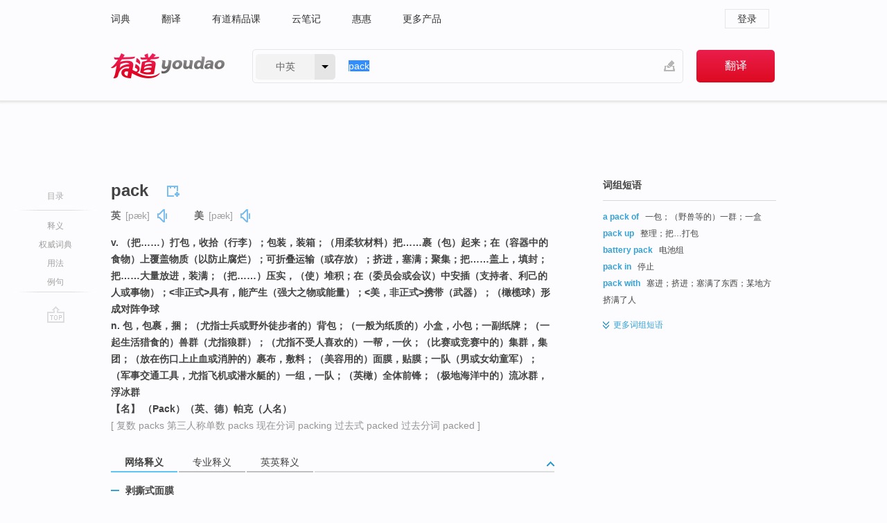

--- FILE ---
content_type: text/html; charset=utf-8
request_url: http://www.youdao.com/w/pack/
body_size: 21030
content:
<!DOCTYPE html>
                                                
      

								<html xmlns="http://www.w3.org/1999/xhtml" class="ua-ch ua-ch-131 ua-wk ua-mac os x">
<head>
    <meta name="baidu_union_verify" content="b3b78fbb4a7fb8c99ada6de72aac8a0e">
    <meta http-equiv="Content-Type" content="text/html; charset=UTF-8">

    
<meta name="keywords" content="pack"/>

<title>【pack】什么意思_英语pack的翻译_音标_读音_用法_例句_在线翻译_有道词典</title>
<link rel="shortcut icon" href="https://shared-https.ydstatic.com/images/favicon.ico" type="image/x-icon"/>


<link href="https://shared.ydstatic.com/dict/v2016/result/160621/result-min.css" rel="stylesheet" type="text/css"/>
<link href="https://shared.ydstatic.com/dict/v2016/result/pad.css" media="screen and (orientation: portrait), screen and (orientation: landscape)" rel="stylesheet" type="text/css">
<link rel="canonical" href="http://dict.youdao.com/w/pack/"/>
<link rel="search" type="application/opensearchdescription+xml" title="Yodao Dict" href="plugins/search-provider.xml"/>
<script type='text/javascript' src='https://shared.ydstatic.com/js/jquery/jquery-1.8.2.min.js'></script>
</head>
<body class="t0">
<!-- 搜索框开始 -->
    <div id="doc" style="position:relative;zoom:1;">
    <div class="c-topbar-wrapper">
        <div class="c-topbar c-subtopbar">
            <div id="nav" class="c-snav">
                <a class="topnav" href="http://dict.youdao.com/?keyfrom=dict2.top" target="_blank">词典</a><a class="topnav" href="http://fanyi.youdao.com/?keyfrom=dict2.top" target="_blank">翻译</a><a class="topnav" href="https://ke.youdao.com/?keyfrom=dict2.top" target="_blank">有道精品课</a><a class="topnav" href="http://note.youdao.com/?keyfrom=dict2.top" target="_blank">云笔记</a><a class="topnav" href="http://www.huihui.cn/?keyfrom=dict2.top" target="_blank">惠惠</a><a class="topnav" href="http://www.youdao.com/about/productlist.html?keyfrom=dict2.top" target="_blank">更多产品</a>
            </div>
                        <div class="c-sust">
                                                

                                    <a hidefocus="true" class="login" href="http://account.youdao.com/login?service=dict&back_url=http%3A%2F%2Fdict.youdao.com%2Fsearch%3Fq%3Dpack%26tab%3D%23keyfrom%3D%24%7Bkeyfrom%7D" rel="nofollow">登录</a>
                            </div>
        </div>
        <div class="c-header">
            <a class="c-logo" href="/">有道 - 网易旗下搜索</a>
            <form id="f"  method="get" action="/search" class="c-fm-w" node-type="search">
                <div id="langSelector" class="langSelector">
                                                                                                                                            <span id="langText" class="langText">中英</span><span class="aca">▼</span><span class="arrow"></span>
                    <input type="hidden" id="le" name="le" value="eng" />
                </div>
                <span class="s-inpt-w">
                    <input type="text" class="s-inpt" autocomplete="off" name="q" id="query" onmouseover="this.focus()" onfocus="this.select()" value="pack"/>
                    <input type="hidden" name="tab" value=""/>
                    <input type="hidden" name="keyfrom" value="dict2.top"/>
                    <span id="hnwBtn" class="hand-write"></span>
                    </span><input type="submit" class="s-btn" value="翻译"/>
            </form>
        </div>
    </div>

<!-- 搜索框结束 -->

<!-- 内容区域 -->
<div id="scontainer">
<div id="container">
    <div id="topImgAd">
    </div>
    <div id="results">
                    <div id="result_navigator" class="result_navigator">
            <ul class="sub-catalog">
        <h3>目录</h3>
        <li class="split"></li>
                                    <li class="sub1_all"><a class="nav-js log-js" href="#" hidefocus="true" data-4log="dict.nav.basic">释义</a></li>
                                        <li class="nav-collins"><a class="nav-js log-js" href="#authTrans" hidefocus="true" data-4log="dict.nav.authdict" title="">权威词典</a></li>
                                        <li class="spoken"><a class="nav-js log-js" href="#eTransform" hidefocus="true" data-4log="dict.nav.usage">用法</a></li>
                                                    <li class="written"><a class="nav-js log-js" href="#examples" hidefocus="true" data-4log="dict.nav.sentence">例句</a></li>
                                                    <li class="nav-collins" style="display:none;"><a href="http://dict.youdao.com/ugc/" hidefocus="true">网友贡献</a></li>
                                        <li class="split"></li>
                                        </ul>
        <div class="dict-votebar" style="display:none;">
            <div class="vote-head">
                当前查询结果是否对您有帮助
            </div>
            <div class="vote-btns">
                <button class="up" title="有帮助，点个赞">
                    <i class="icon vote-arrow"></i>
                    <!-- <span class="count">271</span> -->
                </button>
                <button class="down" aria-pressed="false" title="有待改善">
                    <i class="icon vote-arrow"></i>
                </button>
            </div>
        </div>
        <a href="#" class="go-top log-js" data-4log="dict.result.nav.top" title="返回顶部">go top</a>
    </div>
                <!-- 结果内容 -->
                            <div id="results-contents" class="results-content">
                                                          
                                                            
                                                         	 


   
 
  					
<div id="phrsListTab" class="trans-wrapper clearfix">
            <script type="text/javascript">
    window.wordnow = "pack";
</script>
<script type="text/javascript" src="https://cdn.staticfile.org/jquery/1.9.1/jquery.min.js"></script>
<style>
    #picUgcImg {
        max-height: 150px;
        width: 150px;
        height: auto;
        border: 0px;
        padding: 0px;
    }

    .img-list img {
        border: none;
    }

    .picUgcMenu {
        background-color: #f3f3f3;
        font-size: 12px;
        width: 150px;
        height: 38px;
        border: 0px solid black;
        margin-top: -6px;
        text-align: center;
        line-height: 38px;
    }

    .picUgcMenu.hide {
        display: none;
    }

    .picUgcMenu .isFavour a{
        font-size: 14px;
        color: #BFBFBF;
    }

    .picUgcMenu .favour{
        display: inline-block;
        width: 20px;
        padding-left: 20px;
        height: 38px;
        background: url('https://shared-https.ydstatic.com/dict/v5.15/images/picugc_up.png') no-repeat 0 9px;
        margin-right: 20px;
        color: #000;
        text-decoration: none;
        line-height: 38px;
        margin-left: 16px;
    }

    .picUgcMenu .target b{
        text-decoration: none;
        color: #fff;
    }

    .picUgcMenu .against {
        display: inline-block;
        width: 20px;
        padding-left: 20px;
        height: 38px;
        background: url('https://shared-https.ydstatic.com/dict/v5.15/images/picugc_down.png') no-repeat 0 9px;
        margin-right: 10px;
        color: #000;
        text-decoration: none;
        line-height: 38px;
    }

    .picUgcMenu .favour.clicked {
        color: red;
        background: url('https://shared-https.ydstatic.com/dict/v5.15/images/picugc_up_red.png') no-repeat 0 9px;
    }

    .picUgcMenu .want {
        text-align: center;
        font-size: 16px;
        cursor: pointer;
        display: block;
        background: #5FC4F3;
        color: #FFF;
        font-family: "microsoft yahei";
    }

</style>


<div class="img-list" style="height:auto;width:150px;display:none;">
    <div id="picUgcImga" target="_blank" >
        <img src="" id="picUgcImg"/>
    </div>
    <div class="picUgcMenu hide" style="display:none;">
    </div>
</div>
<script type="text/javascript" src="https://shared.ydstatic.com/dict/v5.15/scripts/picugc-min9.js"></script>
<script type="text/javascript">
    $(document).ready(function () {
        getPictures();
    });
</script>

        <h2 class="wordbook-js">
        <span class="keyword">pack</span>
                            <div class="baav">
                            <span class="pronounce">英
                                    <span class="phonetic">[pæk]</span>
                                                    <a href="#" title="真人发音" class="sp dictvoice voice-js log-js" data-rel="pack&type=1" data-4log="dict.basic.ec.uk.voice"></a>
                                </span>
                                      <span class="pronounce">美
                                    <span class="phonetic">[pæk]</span>
                                                    <a href="#" title="真人发音" class="sp dictvoice voice-js log-js" data-rel="pack&type=2" data-4log="dict.basic.ec.us.voice"></a>
                                </span>
                                  </div>
            </h2>
             <div class="trans-container">

   <ul>
     <li>v. （把……）打包，收拾（行李）；包装，装箱；（用柔软材料）把……裹（包）起来；在（容器中的食物）上覆盖物质（以防止腐烂）；可折叠运输（或存放）；挤进，塞满；聚集；把……盖上，填封；把……大量放进，装满；（把……）压实，（使）堆积；在（委员会或会议）中安插（支持者、利己的人或事物）；<非正式>具有，能产生（强大之物或能量）；<美，非正式>携带（武器）；（橄榄球）形成对阵争球</li>
     <li>n. 包，包裹，捆；（尤指士兵或野外徒步者的）背包；（一般为纸质的）小盒，小包；一副纸牌；（一起生活猎食的）兽群（尤指狼群）；（尤指不受人喜欢的）一帮，一伙；（比赛或竞赛中的）集群，集团；（放在伤口上止血或消肿的）裹布，敷料；（美容用的）面膜，贴膜；一队（男或女幼童军）；（军事交通工具，尤指飞机或潜水艇的）一组，一队；（英橄）全体前锋；（极地海洋中的）流冰群，浮冰群</li>
     <li>【名】 （Pack）（英、德）帕克（人名）</li>
    </ul>
              <p class="additional">[
                    复数
        packs
                     第三人称单数
        packs
                     现在分词
        packing
                     过去式
        packed
                     过去分词
        packed
                   ]</p>
      </div>
    </div>
                          



 
<div id="webTrans" class="trans-wrapper trans-tab">
    <h3>
        <span class="tabs"> 
                
                
                
                                                <a rel="#tWebTrans"><span>网络释义</span></a><a rel="#tPETrans"><span>专业释义</span></a><a rel="#tEETrans"><span>英英释义</span></a>
        </span>
        <a class="toggle toggleOpen" rel="#webTransToggle"></a>
 </h3>
<!--网络翻译-->

<div id="webTransToggle">
    <div id="tWebTrans" class="trans-container tab-content">
        

               <div class="wt-container">
    <div class="title">
        <a href="#" title="详细释义" rel="#rw1" class="sp do-detail">&nbsp;</a>
        <span>
                剥撕式面膜</span>
    </div>
    <p class="collapse-content">
    ... Oily油性皮肤 <b>Pack</b><b>剥撕式面膜</b> Peeling敷面剥落式面膜 ...</p>
            <p class="collapse-content via">基于1838个网页<span class="sl">-</span><a href="http://www.youdao.com/search?keyfrom=dict&q=pack+%E5%89%A5%E6%92%95%E5%BC%8F%E9%9D%A2%E8%86%9C&ue=utf8" target=_blank  rel="nofollow">相关网页</a></p>
    </div>
                <div class="wt-container wt-collapse">
    <div class="title">
        <a href="#" title="详细释义" rel="#rw1" class="sp do-detail">&nbsp;</a>
        <span>
        	 	 <span class=gray>[包装]</span>
                 包装</span>
    </div>
    <p class="collapse-content">
    ...08日来自商机通 狮力昂丁基胶带可供规格： 厚度(Thickness): 1mm、2mm 长度：10m/15m 基材： PE网 颜色(Color)：黑色 <b>包装</b>(<b>Pack</b>)：原装进口<b>包装</b> 品牌：SLIONTEC狮力昂 【免责声明】生意有风险，请细致咨询，并做详细考察。</p>
            <p class="collapse-content via">基于1240个网页<span class="sl">-</span><a href="http://www.youdao.com/search?keyfrom=dict&q=pack+%E5%8C%85%E8%A3%85&ue=utf8" target=_blank  rel="nofollow">相关网页</a></p>
    </div>
                <div class="wt-container wt-collapse">
    <div class="title">
        <a href="#" title="详细释义" rel="#rw1" class="sp do-detail">&nbsp;</a>
        <span>
                收拾</span>
    </div>
    <p class="collapse-content">
    当日18时许，八大胜有没有滚球给刘某打了一个电话说要带一位朋友回家，让刘某把家里<b>收拾</b>(<b>Pack</b>)一下。知识是一把钥匙，开启人的智慧之门接电话后刘某特意叫上李某一起回到租住处打扫了卫生。</p>
            <p class="collapse-content via">基于750个网页<span class="sl">-</span><a href="http://www.youdao.com/search?keyfrom=dict&q=pack+%E6%94%B6%E6%8B%BE&ue=utf8" target=_blank  rel="nofollow">相关网页</a></p>
    </div>
            <div id="webPhrase" class="pr-container more-collapse">
    <div class="title">短语</div>
       <p class="wordGroup">
  
      <span class="contentTitle"><a class="search-js" href="/w/eng/service_pack/#keyfrom=dict.phrase.wordgroup">service pack</a></span>
                          服务包
                      ;
                  补丁包
                      ;
                  服务补丁
                      ;
                  效劳包
              </p>
           <p class="wordGroup">
  
      <span class="contentTitle"><a class="search-js" href="/w/eng/expansion_pack/#keyfrom=dict.phrase.wordgroup">expansion pack</a></span>
                          资料片
                      ;
                  扩展包
                      ;
                  扩张资料片
                      ;
                  首个拓展包
              </p>
           <p class="wordGroup">
  
      <span class="contentTitle"><a class="search-js" href="/w/eng/battery_pack/#keyfrom=dict.phrase.wordgroup">BATTERY PACK</a></span>
                    	   	   <span class=gray>[电]</span>
                   电池组
                      ;
                  电池包
                      ;
            	   	   <span class=gray>[电]</span>
                   蓄电池组
                      ;
                  电池箱
              </p>
           <p class="wordGroup collapse">
  
      <span class="contentTitle"><a class="search-js" href="/w/eng/google_pack/#keyfrom=dict.phrase.wordgroup">Google Pack</a></span>
                          Google软体集
                      ;
                  谷歌软件精选
                      ;
                  软件精选
                      ;
                  软件包
              </p>
           <p class="wordGroup collapse">
  
      <span class="contentTitle"><a class="search-js" href="/w/eng/ice_pack/#keyfrom=dict.phrase.wordgroup">Ice pack</a></span>
                          冰袋
                      ;
                  积冰
                      ;
                  冰包
                      ;
                  大块浮冰群
              </p>
           <p class="wordGroup collapse">
  
      <span class="contentTitle"><a class="search-js" href="/w/eng/cigarette_pack/#keyfrom=dict.phrase.wordgroup">Cigarette pack</a></span>
                          烟标
                      ;
                  香烟包
              </p>
           <p class="wordGroup collapse">
  
      <span class="contentTitle"><a class="search-js" href="/w/eng/bulk_pack/#keyfrom=dict.phrase.wordgroup">bulk pack</a></span>
                          整批包装
                      ;
                  胶袋装
                      ;
                  散装
              </p>
           <p class="wordGroup collapse">
  
      <span class="contentTitle"><a class="search-js" href="/w/eng/case_pack_label/#keyfrom=dict.phrase.wordgroup">case pack label</a></span>
                          外箱贴纸
                      ;
                  里箱贴纸
              </p>
           <p class="wordGroup collapse">
  
      <span class="contentTitle"><a class="search-js" href="/w/eng/fold_and_pack/#keyfrom=dict.phrase.wordgroup">FOLD AND PACK</a></span>
                          折叠包装
                      ;
                  折装
                      ;
                  折迭包装
                      ;
                  折叠包卸
              </p>
   
   <div class="more"><a href="#" class="sp more_sp">&nbsp;</a><span class="show_more">更多</span><span
   class="show_less">收起</span>网络短语</div>
</div> <!-- close webPhrase Tag -->
    </div>
            <div id="tPETrans" class="trans-container tab-content">
                <div id="tPETrans-type-list" class="type-list">
                        <a class="p-type selected_link" href="#" rel="ptype_0" hidefocus="true">计算机科学技术</a>
                            <ins> | </ins>
                                <a class="p-type" href="" rel="ptype_1" hidefocus="true">电子、通信与自动控制技术</a>
                            <ins> | </ins>
                                <a class="p-type" href="" rel="ptype_2" hidefocus="true">医药科学</a>
                            <ins> | </ins>
                                <a class="p-type" href="" rel="ptype_3" hidefocus="true">艺术学</a>
                            <ins> | </ins>
                                <a class="p-type" href="" rel="ptype_4" hidefocus="true">生物学</a>
                            <ins> | </ins>
                                <a class="p-type" href="" rel="ptype_5" hidefocus="true">体育</a>
                            <ins> | </ins>
                                <a class="p-type" href="" rel="ptype_6" hidefocus="true">摄影</a>
                            <ins> | </ins>
                                <a class="p-type" href="" rel="ptype_7" hidefocus="true">商业</a>
                        </div>
        <ul id="tPETrans-all-trans" class="all-trans">
                    <li class="ptype_0 types" style="display:list-item">
                                    <div class="items">
                    <span class="title">包装</span>
                                            <span class="additional"> - 引用次数：24</span>
                                                                                                                                                                                                                                                                                                                                                                                                                                                                                                                                      <p class="source">Weighing senor,A/D converter AD7730, the mean filter algorithm which can remove extreme values and the predictive control algorithm are used to implement the high pre- cision measurement and the automatic <b>pack</b> control of the pulverized material.</p>
                                                                                                                                                                                                                       <p class="trans">采用称重传感器、模数转换器AD7730、去极值平均滤波算法和预测控制算法，实现了颗粒、粉末状等物料的高精度测量及自动<b>包装</b>控制。</p>
                                                                                                                                       <p></p>
                                                                            <span class="additional">参考来源 - 期刊学术社区</span>
                                                            </div>
                            <div class="items">
                    <span class="title">压缩</span>
                                            <span class="additional"> - 引用次数：3</span>
                                                                                                                                                                                                                                                                                                                                                                                                                                                                                          <p></p>
                                                                            <span class="additional">参考来源 - 基于RS</span>
                                                            </div>
                            <div class="items">
                    <span class="title">磁碟组</span>
                                                        </div>
                            <div class="items">
                    <span class="title">缩紧</span>
                                                        </div>
                            <div class="items">
                    <span class="title">缩整</span>
                                                        </div>
                            <div class="items">
                    <span class="title">聚集</span>
                                                        </div>
                            <div class="items">
                    <span class="title">包裹</span>
                                                        </div>
                            <div class="items">
                    <span class="title">组装</span>
                                                        </div>
                            <div class="items">
                    <span class="title">封装</span>
                                                        </div>
                    </li>
                            <li class="ptype_1 types">
                                    <div class="items">
                    <span class="title">组装</span>
                                            <span class="additional"> - 引用次数：1</span>
                                                                                                                                                                                                                                                                                                                                                                                                                                                                                          <p></p>
                                                                            <span class="additional">参考来源 - 纳米氧化锌冷阴极的制备与研究 </span>
                                                            </div>
                            <div class="items">
                    <span class="title">程序包</span>
                                                        </div>
                            <div class="items">
                    <span class="title">封装紧缩</span>
                                                        </div>
                            <div class="items">
                    <span class="title">组件</span>
                                                        </div>
                            <div class="items">
                    <span class="title">封包组</span>
                                                        </div>
                    </li>
                            <li class="ptype_2 types">
                                    <div class="items">
                    <span class="title">包裹</span>
                                            <span class="additional"> - 引用次数：1</span>
                                                                                                                                                                                                                                                                                                                                                                                                                                                                                          <p></p>
                                                                            <span class="additional">参考来源 - 神经生长因子脂质体的制备及药代动力学初步研究</span>
                                                            </div>
                    </li>
                            <li class="ptype_3 types">
                                    <div class="items">
                    <span class="title">(依次排列供舞台使用的)一堆景片；一堆背景道具</span>
                                                        </div>
                    </li>
                            <li class="ptype_4 types">
                                    <div class="items">
                    <span class="title">驯服的</span>
                                                        </div>
                    </li>
                            <li class="ptype_5 types">
                                    <div class="items">
                    <span class="title">形成对阵争球</span>
                                                        </div>
                            <div class="items">
                    <span class="title">一群(猎犬、野兽等)</span>
                                                        </div>
                            <div class="items">
                    <span class="title">并列争球</span>
                                                        </div>
                    </li>
                            <li class="ptype_6 types">
                                    <div class="items">
                    <span class="title">软片暗包  =film pack</span>
                                                        </div>
                    </li>
                            <li class="ptype_7 types">
                                    <div class="items">
                    <span class="title">剥撕式面膜</span>
                                                        </div>
                    </li>
                </ul>
    <p class="additional"><span class="middot">&middot;</span>2,447,543篇论文数据，部分数据来源于NoteExpress
            </div>
                            <div id="tEETrans" class="trans-container tab-content">
                <div class="trans-container">
<!--eng eng result start-->
    <h4>
        pack
            <span class= "phonetic">[ pæk ]</span>
        </h4>
    <ul>
		
		
				        <li>
		<span class="pos">n.</span>
                            <ul class="ol">
        		
			    		        											
            		                    <li>
            		    <span class="def">a large indefinite number</span>

						
						
									   	<p class="gray">同义词：
								                                  				    <a class="search-js" href='/w/battalion/?tab=eng#keyfrom=dict.eesy'>battalion</a>
				    				    				      				    				      				    				                                      				    <a class="search-js" href='/w/large_number/?tab=eng#keyfrom=dict.eesy'>large number</a>
				    				    				      				    				      				    				                                      				    <a class="search-js" href='/w/multitude/?tab=eng#keyfrom=dict.eesy'>multitude</a>
				    				    				      				    				      				    				                                      				    <a class="search-js" href='/w/plurality/?tab=eng#keyfrom=dict.eesy'>plurality</a>
				    				    				      				    				      				    				                                      				 			    	</p>
			                         </li>
            		
			    		        											
            		                    <li>
            		    <span class="def">a complete collection of similar things</span>

						
						
						                         </li>
            		
			    		        											
            		                    <li>
            		    <span class="def">a convenient package or parcel (as of cigarettes or film)</span>

						
						
						                         </li>
            		
			    		        											
            		                    <li>
            		    <span class="def">an association of criminals</span>

						
																				        				<p><em>&quot;a pack of thieves&quot;</em></p>
						
									   	<p class="gray">同义词：
								                                  				    <a class="search-js" href='/w/gang/?tab=eng#keyfrom=dict.eesy'>gang</a>
				    				    				      				    				      				    				                                      				    <a class="search-js" href='/w/ring/?tab=eng#keyfrom=dict.eesy'>ring</a>
				    				    				      				    				      				    				                                      				    <a class="search-js" href='/w/mob/?tab=eng#keyfrom=dict.eesy'>mob</a>
				    				    				      				    				      				    				                                      				 			    	</p>
			                         </li>
            		
			    		        											
            		                    <li>
            		    <span class="def">an exclusive circle of people with a common purpose</span>

						
						
									   	<p class="gray">同义词：
								                                  				    <a class="search-js" href='/w/clique/?tab=eng#keyfrom=dict.eesy'>clique</a>
				    				    				      				    				      				    				                                      				    <a class="search-js" href='/w/coterie/?tab=eng#keyfrom=dict.eesy'>coterie</a>
				    				    				      				    				      				    				                                      				    <a class="search-js" href='/w/ingroup/?tab=eng#keyfrom=dict.eesy'>ingroup</a>
				    				    				      				    				      				    				                                      				    <a class="search-js" href='/w/inner_circle/?tab=eng#keyfrom=dict.eesy'>inner circle</a>
				    				    				      				    				      				    				                                      				    <a class="search-js" href='/w/camp/?tab=eng#keyfrom=dict.eesy'>camp</a>
				    				    				      				    				      				    				                                      				 			    	</p>
			                         </li>
            		
			    		        											
            		                    <li>
            		    <span class="def">a group of hunting animals</span>

						
						
						                         </li>
            		
			    		        											
            		                    <li>
            		    <span class="def">a cream that cleanses and tones the skin</span>

						
						
									   	<p class="gray">同义词：
								                                  				    <a class="search-js" href='/w/face_pack/?tab=eng#keyfrom=dict.eesy'>face pack</a>
				    				    				      				    				      				    				                                      				 			    	</p>
			                         </li>
            		
			    		        											
            		                    <li>
            		    <span class="def">a sheet or blanket (either dry or wet) to wrap around the body for its therapeutic effect</span>

						
						
						                         </li>
            		
			    		        											
            		                    <li>
            		    <span class="def">a bundle (especially one carried on the back)</span>

						
						
						                         </li>
            		                      </ul>
            </li>
    
				        <li>
		<span class="pos">v.</span>
                            <ul class="ol">
        		
			    		        											
            		                    <li>
            		    <span class="def">arrange in a container</span>

						
																				        				<p><em>&quot;pack the books into the boxes&quot;</em></p>
						
						                         </li>
            		
			    		        											
            		                    <li>
            		    <span class="def">fill to capacity</span>

						
																				        													        				<p><em>&quot;This singer always packs the concert halls&quot;; &quot;They murder trial packed the court house&quot;</em></p>
						
						                         </li>
            		
			    		        											
            		                    <li>
            		    <span class="def">compress into a wad</span>

						
						
									   	<p class="gray">同义词：
								                                  				    <a class="search-js" href='/w/bundle/?tab=eng#keyfrom=dict.eesy'>bundle</a>
				    				    				      				    				      				    				                                      				    <a class="search-js" href='/w/wad/?tab=eng#keyfrom=dict.eesy'>wad</a>
				    				    				      				    				      				    				                                      				    <a class="search-js" href='/w/compact/?tab=eng#keyfrom=dict.eesy'>compact</a>
				    				    				      				    				      				    				                                      				 			    	</p>
			                         </li>
            		
			    		        											
            		                    <li>
            		    <span class="def">carry, as on one's back</span>

						
						
						                         </li>
            		
			    		        											
            		                    <li>
            		    <span class="def">set up a committee or legislative body with one's own supporters so as to influence the outcome</span>

						
																				        				<p><em>&quot;pack a jury&quot;</em></p>
						
						                         </li>
            		
			    		        											
            		                    <li>
            		    <span class="def">have with oneself; have on one's person</span>

						
																				        				<p><em>&quot;She packs a gun when she goes into the mountains&quot;</em></p>
						
									   	<p class="gray">同义词：
								                                  				    <a class="search-js" href='/w/carry/?tab=eng#keyfrom=dict.eesy'>carry</a>
				    				    				      				    				      				    				                                      				    <a class="search-js" href='/w/take/?tab=eng#keyfrom=dict.eesy'>take</a>
				    				    				      				    				      				    				                                      				 			    	</p>
			                         </li>
            		
			    		        											
            		                    <li>
            		    <span class="def">press tightly together or cram</span>

						
																				        				<p><em>&quot;The crowd packed the auditorium&quot;</em></p>
						
									   	<p class="gray">同义词：
								                                  				    <a class="search-js" href='/w/throng/?tab=eng#keyfrom=dict.eesy'>throng</a>
				    				    				      				    				      				    				                                      				    <a class="search-js" href='/w/mob/?tab=eng#keyfrom=dict.eesy'>mob</a>
				    				    				      				    				      				    				                                      				    <a class="search-js" href='/w/pile/?tab=eng#keyfrom=dict.eesy'>pile</a>
				    				    				      				    				      				    				                                      				    <a class="search-js" href='/w/jam/?tab=eng#keyfrom=dict.eesy'>jam</a>
				    				    				      				    				      				    				                                      				 			    	</p>
			                         </li>
            		
			    		        											
            		                    <li>
            		    <span class="def">hike with a backpack</span>

						
																				        				<p><em>&quot;Every summer they are backpacking in the Rockies&quot;</em></p>
						
									   	<p class="gray">同义词：
								                                  				    <a class="search-js" href='/w/backpack/?tab=eng#keyfrom=dict.eesy'>backpack</a>
				    				    				      				    				      				    				                                      				 			    	</p>
			                         </li>
            		
			    		        											
            		                    <li>
            		    <span class="def">press down tightly</span>

						
						
									   	<p class="gray">同义词：
								                                  				    <a class="search-js" href='/w/tamp_down/?tab=eng#keyfrom=dict.eesy'>tamp down</a>
				    				    				      				    				      				    				                                      				    <a class="search-js" href='/w/tamp/?tab=eng#keyfrom=dict.eesy'>tamp</a>
				    				    				      				    				      				    				                                      				 			    	</p>
			                         </li>
            		
			    		        											
            		                    <li>
            		    <span class="def">seal with packing</span>

						
																				        				<p><em>&quot;pack the faucet&quot;</em></p>
						
						                         </li>
            		
			    		        											
            		                    <li>
            		    <span class="def">have the property of being packable or of compacting easily</span>

						
																				        				<p><em>&quot;Such odd-shaped items do not pack well&quot;</em></p>
						
									   	<p class="gray">同义词：
								                                  				    <a class="search-js" href='/w/compact/?tab=eng#keyfrom=dict.eesy'>compact</a>
				    				    				      				    				      				    				                                      				 			    	</p>
			                         </li>
            		
			    		        											
            		                    <li>
            		    <span class="def">load with a pack</span>

						
						
									   	<p class="gray">同义词：
								                                  				    <a class="search-js" href='/w/load_down/?tab=eng#keyfrom=dict.eesy'>load down</a>
				    				    				      				    				      				    				                                      				 			    	</p>
			                         </li>
            		
			    		        											
            		                    <li>
            		    <span class="def">treat the body or any part of it by wrapping it, as with blankets or sheets, and applying compresses to it, or stuffing it to provide cover, containment, or therapy, or to absorb blood</span>

						
																				        													        				<p><em>&quot;The nurse packed gauze in the wound&quot;; &quot;You had better pack your swollen ankle with ice&quot;</em></p>
						
						                         </li>
            		                      </ul>
            </li>
     </ul>
<p class="via ar">
以上来源于:
<a class="tipshuiseunderline log-js" data-4log="wordnet" target="_blank" href="http://wordnet.princeton.edu/" rel="nofollow">WordNet</a>
</p>
<!-- 英英翻译结束 -->
</div>
            </div>
            </div>
</div>

                          <div id="wordArticle" class="trans-wrapper trans-tab">
    <h3>
        <span class="tabs">
            <a class="tab-current"><span>相关文章</span></a>
        </span>
        <a class="toggle toggleOpen" rel="#wordArticleToggle"></a>
    </h3>
    <div id="wordArticleToggle"></div>
</div>
<script src="https://shared.ydstatic.com/dict/v2016/result/160621/result-wordArticle.js"></script>                                        <div id="authTrans" class="trans-wrapper trans-tab"> 
            <h3>
                <span class="tabs">
                                                                                                    <a rel="#collinsResult"><span>&nbsp;柯林斯英汉双解大词典&nbsp;</span></a>
                </span>
                <a class="toggle toggleOpen" rel="#authTransToggle"></a>
            </h3>
            <div id="authTransToggle">
                                                    <div id="collinsResult" class="tab-content">
        <div class="trans-container">
        <div class="trans-content">
                                    <div class="collinsToggle trans-container">
				                                                            <div class="wt-container">
                                                                                                <h4>
                                <span class="title">pack</span>
                                                                    <em class="additional spell phonetic">/pæk/</em>
                                                                                                                                            <span class="star star4" title="使用频率"></span>
                                                                        								                                
                                                                                                                                                                                <span class="via rank">CET4 TEM4</span>
                                                                                                    
                                                                                                    <span class="additional pattern">(
                                                                                                                                                                            packing,
                                                                                                                                                                                                                            packed,
                                                                                                                                                                            												packs
                                                                                                                                                                        )</span>
																
							</h4>
																												
																							                                																																																																																																																								
																 
															
																																																																																			
					
					    													<ul class="ol">
																	
																															<li>
    											    											    													<div class="collinsMajorTrans">
                                                            <span class="collinsOrder">1.&nbsp;</span>
                                                            <p>
    														    															    														    														    														    														    															    															    															    															    															    																    																	<span class="additional" title="及物动词/不及物动词">V-T/V-I</span>
    																    															    														    														When you <b>pack</b> a bag, you put clothes and other things into it, because you are leaving a place or going on holiday. 打点 (行装)
    														    														    															    															                                                                        															    															    															    															    															    															    															    															    															    															                                                                                                                                                                                                                                                                                        										
                        										                                                                    													                                                                </p></div>
                                                                                                                                                                                                                                                                            <div class="exampleLists">
                                                                            <span class="collinsOrder">例：</span>
                                                                            <div class="examples">
                                                                            <p> When I was 17, I packed my bags and left home. </p>
                                                                            <p>在我17岁的时候，打起行囊离开了家。</p>
                                                                            </div>
                                                                        </div>
                                                                                                                                            <div class="exampleLists">
                                                                            <span class="collinsOrder">例：</span>
                                                                            <div class="examples">
                                                                            <p> I began to pack a few things for the trip. </p>
                                                                            <p>我开始为旅行收拾些东西。</p>
                                                                            </div>
                                                                        </div>
                                                                                                                                                                                                                                                                                                                                                                                                                                                                                                                                                                                                                                                                        											</li>
										                                									
																															<li>
    											    											    													<div class="collinsMajorTrans">
                                                            <span class="collinsOrder">2.&nbsp;</span>
                                                            <p>
    														    															    														    														    														    															packing
    														    														    															    															    															    															    															    																    																	<span class="additional" title="不可数名词">N-UNCOUNT</span>
    																    															    														    														打包; 包装
    														    														    															    															                                                                        															    															    															    															    															    															    															    															    															    															                                                                                                                                                                                                                                                                                        										
                        										                                                                    													                                                                </p></div>
                                                                                                                                                                                                                                                                            <div class="exampleLists">
                                                                            <span class="collinsOrder">例：</span>
                                                                            <div class="examples">
                                                                            <p> She left Frances to finish her packing. </p>
                                                                            <p>她让弗朗西斯把她的行李收拾完。</p>
                                                                            </div>
                                                                        </div>
                                                                                                                                                                                                                                                                                                                                                                                                                                                                                                                                                                                                                                                                        											</li>
										                                									
																															<li>
    											    											    													<div class="collinsMajorTrans">
                                                            <span class="collinsOrder">3.&nbsp;</span>
                                                            <p>
    														    															    														    														    														    														    															    															    															    															    															    																    																	<span class="additional" title="及物动词">V-T</span>
    																    															    														    														When people <b>pack</b> things, for example, in a factory, they put them into containers or boxes so that they can be shipped and sold. 包装; 把…装箱
    														    														    															    															                                                                        															    															    															    															    															    															    															    															    															    															                                                                                                                                                                                                                                                                                        										
                        										                                                                    													                                                                </p></div>
                                                                                                                                                                                                                                                                            <div class="exampleLists">
                                                                            <span class="collinsOrder">例：</span>
                                                                            <div class="examples">
                                                                            <p> They offered me a job packing boxes in a warehouse. </p>
                                                                            <p>他们为我提供了一份在仓库装箱的工作。</p>
                                                                            </div>
                                                                        </div>
                                                                                                                                            <div class="exampleLists">
                                                                            <span class="collinsOrder">例：</span>
                                                                            <div class="examples">
                                                                            <p> Machines now exist to pack olives in jars. </p>
                                                                            <p>现在有可以把橄榄装进罐里的机器。</p>
                                                                            </div>
                                                                        </div>
                                                                                                                                                                                                                                                                                                                                                                                                                                                                                                                                                                                                                                                                        											</li>
										                                									
																															<li>
    											    											    													<div class="collinsMajorTrans">
                                                            <span class="collinsOrder">4.&nbsp;</span>
                                                            <p>
    														    															    														    														    														    															packing
    														    														    															    															    															    															    															    																    																	<span class="additional" title="不可数名词">N-UNCOUNT</span>
    																    															    														    														包装; 装箱
    														    														    															    															                                                                        															    															    															    															    															    															    															    															    															    															                                                                                                                                                                                                                                                                                        										
                        										                                                                    													                                                                </p></div>
                                                                                                                                                                                                                                                                            <div class="exampleLists">
                                                                            <span class="collinsOrder">例：</span>
                                                                            <div class="examples">
                                                                            <p> The shipping and packing costs are passed along in the item price. </p>
                                                                            <p>运输和装箱费用已经含在单价中了。</p>
                                                                            </div>
                                                                        </div>
                                                                                                                                                                                                                                                                                                                                                                                                                                                                                                                                                                                                                                                                        											</li>
										                                									
																															<li>
    											    											    													<div class="collinsMajorTrans">
                                                            <span class="collinsOrder">5.&nbsp;</span>
                                                            <p>
    														    															    														    														    														    														    															    															    															    															    															    																    																	<span class="additional" title="及物动词/不及物动词">V-T/V-I</span>
    																    															    														    														If people or things <b>pack into</b> a place or if they <b>pack</b> a place, there are so many of them that the place is full. 挤满
    														    														    															    															                                                                        															    															    															    															    															    															    															    															    															    															                                                                                                                                                                                                                                                                                        										
                        										                                                                    													                                                                </p></div>
                                                                                                                                                                                                                                                                            <div class="exampleLists">
                                                                            <span class="collinsOrder">例：</span>
                                                                            <div class="examples">
                                                                            <p> Hundreds of people packed into the mosque. </p>
                                                                            <p>成百上千的人挤进了清真寺。</p>
                                                                            </div>
                                                                        </div>
                                                                                                                                                                                                                                                                                                                                                                                                                                                                                                                                                                                                                                                                        											</li>
										                                									
																															<li>
    											    											    													<div class="collinsMajorTrans">
                                                            <span class="collinsOrder">6.&nbsp;</span>
                                                            <p>
    														    															    														    														    														    														    															    															    															    															    															    																    																	<span class="additional" title="动词">V</span>
    																    															    														    														to fill (a legislative body, committee, etc) with one's own supporters 把自己的支持者安插进(立法机构等)
    														    														    															    															                                                                        															    															    															    															    															    															    															    															    															    															                                                                                                                                                                                                                                                                                        										
                        										                                                                    													                                                                </p></div>
                                                                                                                                                                                                                                                                            <div class="exampleLists">
                                                                            <span class="collinsOrder">例：</span>
                                                                            <div class="examples">
                                                                            <p> to pack a jury </p>
                                                                            <p></p>
                                                                            </div>
                                                                        </div>
                                                                                                                                                                                                                                                                                                                                                                                                                                                                                                                                                                                                                                                                        											</li>
										                                									
																															<li>
    											    											    													<div class="collinsMajorTrans">
                                                            <span class="collinsOrder">7.&nbsp;</span>
                                                            <p>
    														    															    														    														    														    														    															    															    															    															    															    																    																	<span class="additional" title="可数名词">N-COUNT</span>
    																    															    														    														A <b>pack</b> <b>of</b> things is a collection of them that is sold or given together in a box or bag. 盒; 包
    														    														    															    															                                                                        															    															    															    															    															    															    															    															    															    															                                                                                                                                                                                                                                                                                        										
                        										                                                                    													                                                                </p></div>
                                                                                                                                                                                                                                                                            <div class="exampleLists">
                                                                            <span class="collinsOrder">例：</span>
                                                                            <div class="examples">
                                                                            <p> The club will send a free information pack. </p>
                                                                            <p>俱乐部将赠送一个免费的信息包。</p>
                                                                            </div>
                                                                        </div>
                                                                                                                                                                                                                                                                                                                                                                                                                                                                                                                                                                                                                                                                        											</li>
										                                									
																															<li>
    											    											    													<div class="collinsMajorTrans">
                                                            <span class="collinsOrder">8.&nbsp;</span>
                                                            <p>
    														    															    														    														    														    														    															    															    															    															    															    																    																	<span class="additional" title="可数名词">N-COUNT</span>
    																    															    														    														You can refer to a group of people who go around together as a <b>pack</b>, especially when it is a large group that you feel threatened by. 一群 (尤指令人感到受到威胁的)
    														    														    															    															                                                                        															    															    															    															    															    															    															    															    															    															                                                                                                                                                                                                                                                                                        										
                        										                                                                    													                                                                </p></div>
                                                                                                                                                                                                                                                                            <div class="exampleLists">
                                                                            <span class="collinsOrder">例：</span>
                                                                            <div class="examples">
                                                                            <p> He thus avoided a pack of journalists eager to question him. </p>
                                                                            <p>他就这样避开了一群急于向他提问的记者。</p>
                                                                            </div>
                                                                        </div>
                                                                                                                                                                                                                                                                                                                                                                                                                                                                                                                                                                                                                                                                        											</li>
										                                									
																															<li>
    											    											    													<div class="collinsMajorTrans">
                                                            <span class="collinsOrder">9.&nbsp;</span>
                                                            <p>
    														    															    														    														    														    														    															    															    															    															    															    																    																	<span class="additional" title="可数名词">N-COUNT</span>
    																    															    														    														a bundle or load, esp one carried on the back (背的)一捆
    														    														    															    															                                                                        															    															    															    															    															    															    															    															    															    															                                                                                                                                                                                                                                                                                        										
                        										                                                                    													                                                                </p></div>
                                                                                                                                                                                                                                                                                                                                                                                                                                                                                                                                                                                                                                                                    											</li>
										                                									
																															<li>
    											    											    													<div class="collinsMajorTrans">
                                                            <span class="collinsOrder">10.&nbsp;</span>
                                                            <p>
    														    															    														    														    														    														    															    															    															    															    															    																    																	<span class="additional" title="可数名词">N-COUNT</span>
    																    															    														    														(<b>as modifier</b>) 驮
    														    														    															    															                                                                        															    															    															    															    															    															    															    															    															    															                                                                                                                                                                                                                                                                                        										
                        										                                                                    													                                                                </p></div>
                                                                                                                                                                                                                                                                            <div class="exampleLists">
                                                                            <span class="collinsOrder">例：</span>
                                                                            <div class="examples">
                                                                            <p> a pack animal </p>
                                                                            <p></p>
                                                                            </div>
                                                                        </div>
                                                                                                                                                                                                                                                                                                                                                                                                                                                                                                                                                                                                                                                                        											</li>
										                                									
																															<li>
    											    											    													<div class="collinsMajorTrans">
                                                            <span class="collinsOrder">11.&nbsp;</span>
                                                            <p>
    														    															    														    														    														    														    															    															    															    															    															    																    																	<span class="additional" title="可数名词">N-COUNT</span>
    																    															    														    														A <b>pack</b> <b>of</b> wolves or dogs is a group of them that hunt together. 一群 (狼或狗)
    														    														    															    															                                                                        															    															    															    															    															    															    															    															    															    															                                                                                                                                                                                                                                                                                        										
                        										                                                                    													                                                                </p></div>
                                                                                                                                                                                                                                                                            <div class="exampleLists">
                                                                            <span class="collinsOrder">例：</span>
                                                                            <div class="examples">
                                                                            <p> ...a pack of stray dogs. </p>
                                                                            <p>…一群流浪狗。</p>
                                                                            </div>
                                                                        </div>
                                                                                                                                                                                                                                                                                                                                                                                                                                                                                                                                                                                                                                                                        											</li>
										                                									
																															<li>
    											    											    													<div class="collinsMajorTrans">
                                                            <span class="collinsOrder">12.&nbsp;</span>
                                                            <p>
    														    															    														    														    														    														    															    															    															    															    															    																    																	<span class="additional" title="可数名词">N-COUNT</span>
    																    															    														    														A <b>pack</b> <b>of</b> playing cards is a complete set of playing cards. 一副 (纸牌)
    														    														    															    															    															 	<span class="additional">[英国英语]</span>
    															                                                                        															    															    															    															    															    															    															    															    															    															                                                                                                                                                                                                                                                                                        										
                        										                                                                    													                                                                </p></div>
                                                                                                                                                                                                                                                                            <div class="exampleLists">
                                                                            <span class="collinsOrder">例：</span>
                                                                            <div class="examples">
                                                                            <p> Matt picked up the cards and shuffled the pack. </p>
                                                                            <p>马特收齐纸牌，洗了这付牌。</p>
                                                                            </div>
                                                                        </div>
                                                                                                                                                                                                                                                                                                                                                                                                                                                                                                                                                                                                                                                                        											</li>
										                                									
																															<li>
    											    											    													<div class="collinsMajorTrans">
                                                            <span class="collinsOrder">13.&nbsp;</span>
                                                            <p>
    														    															    														    														    														    														    														
    														    														    															    															                                                                        															    															    															    															    															    															    															    															    															    															    																&rarr;
                                                                                                                                                                                                                see also
                                                                        																    																	    																		    																		    																		    																			    																				<a style="text-decoration: none;" class="search-js" href="/w/packed/?keyfrom=dict.collins" target="_blank">packed</a>,
    																			    																			    																			    																		    																	    																    																	    																		    																		    																		    																			    																				<a style="text-decoration: none;" class="search-js" href="/w/packing/?keyfrom=dict.collins" target="_blank">packing</a>
    																			    																			    																			    																		    																	    																    															                                                                                                                                                                                                                                                                                        										
                        										                                                                    													                                                                </p></div>
                                                                                                                                                                                                                                                                                                                                                                                                                                                                                                                                                                                                                                                                    											</li>
										                                									
																															<li>
    											    											    													<div class="collinsMajorTrans">
                                                            <span class="collinsOrder">14.&nbsp;</span>
                                                            <p>
    														    															    														    														    														    														    															    															    															    															    															    																    																	<span class="additional" title="习语">PHRASE</span>
    																    															    														    														If you say that an account is <b>a pack of lies</b>, you mean that it is completely untrue. 一派胡言
    														    														    															    															                                                                        															    															    															    															    															    															    															    															    															    															                                                                                                                                                                                                                                                                                        										
                        										                                                                    													                                                                </p></div>
                                                                                                                                                                                                                                                                            <div class="exampleLists">
                                                                            <span class="collinsOrder">例：</span>
                                                                            <div class="examples">
                                                                            <p> You told me a pack of lies. </p>
                                                                            <p>你跟我说的是一派胡言。</p>
                                                                            </div>
                                                                        </div>
                                                                                                                                                                                                                                                                                                                                                                                                                                                                                                                                                                                                                                                                        											</li>
										                                									
																															<li>
    											    											    													<div class="collinsMajorTrans">
                                                            <span class="collinsOrder">15.&nbsp;</span>
                                                            <p>
    														    															    														    														    														    														    															    															    															    															    															    																    																	<span class="additional" title="习语">PHRASE</span>
    																    															    														    														If you <b>send</b> someone <b>packing</b>, you make them go away. 打发 (某人) 离开
    														    														    															    															                                                                        															    															    															    															    															    															    																<span class="additional">[非正式]</span>
    															    															    															    															    															                                                                                                                                                                                                                                                                                        										
                        										                                                                    													                                                                </p></div>
                                                                                                                                                                                                                                                                            <div class="exampleLists">
                                                                            <span class="collinsOrder">例：</span>
                                                                            <div class="examples">
                                                                            <p> I decided I wanted to live alone and I sent him packing. </p>
                                                                            <p>我决定要独自生活，所以我把他打发走了。</p>
                                                                            </div>
                                                                        </div>
                                                                                                                                                                                                                                                                                                                                                                                                                                                                                                                                                                                                                                                                        											</li>
										                                							</ul>
																													</div>
							</div>
		</div>
	</div>
</div>
                            </div>
        </div>
                                        <div id="eTransform" class="trans-wrapper trans-tab"> 
            <h3>
                <span class="tabs">
                                                                                                                                                                <a rel="#wordGroup"><span>词组短语</span></a><a rel="#synonyms"><span>同近义词</span></a><a rel="#relWordTab"><span>同根词</span></a><a rel="#discriminate"><span>词语辨析</span></a>
                </span>
                <a class="toggle toggleOpen" rel="#transformToggle"></a>
            </h3>
            <div id="transformToggle">
                                    <div id="wordGroup" class="trans-container tab-content hide more-collapse">
                                                                    <p class="wordGroup">
                                <span class="contentTitle"><a class="search-js" href="/w/eng/a_pack_of/#keyfrom=dict.basic.wordgroup">a pack of</a></span>
                                                                                一包；（野兽等的）一群；一盒
                                                </p>
                                                                        <p class="wordGroup">
                                <span class="contentTitle"><a class="search-js" href="/w/eng/pack_up/#keyfrom=dict.basic.wordgroup">pack up</a></span>
                                                                                整理；把…打包
                                                </p>
                                                                        <p class="wordGroup">
                                <span class="contentTitle"><a class="search-js" href="/w/eng/battery_pack/#keyfrom=dict.basic.wordgroup">battery pack</a></span>
                                                                                电池组
                                                </p>
                                                                        <p class="wordGroup">
                                <span class="contentTitle"><a class="search-js" href="/w/eng/pack_in/#keyfrom=dict.basic.wordgroup">pack in</a></span>
                                                                                停止
                                                </p>
                                                                        <p class="wordGroup">
                                <span class="contentTitle"><a class="search-js" href="/w/eng/pack_with/#keyfrom=dict.basic.wordgroup">pack with</a></span>
                                                                                塞进；挤进；塞满了东西；某地方挤满了人
                                                </p>
                                                                        <p class="wordGroup collapse">
                                <span class="contentTitle"><a class="search-js" href="/w/eng/power_pack/#keyfrom=dict.basic.wordgroup">power pack</a></span>
                                                                                电源组；动力单元
                                                </p>
                                                                        <p class="wordGroup collapse">
                                <span class="contentTitle"><a class="search-js" href="/w/eng/gravel_pack/#keyfrom=dict.basic.wordgroup">gravel pack</a></span>
                                                                                砾石过滤层
                                                </p>
                                                                        <p class="wordGroup collapse">
                                <span class="contentTitle"><a class="search-js" href="/w/eng/pack_it_in/#keyfrom=dict.basic.wordgroup">pack it in</a></span>
                                                                                [俚]停止；放弃
                                                </p>
                                                                        <p class="wordGroup collapse">
                                <span class="contentTitle"><a class="search-js" href="/w/eng/ice_pack/#keyfrom=dict.basic.wordgroup">ice pack</a></span>
                                                                                冰袋；大片浮冰；[医]冰裹法
                                                </p>
                                                                        <p class="wordGroup collapse">
                                <span class="contentTitle"><a class="search-js" href="/w/eng/a_pack_of_cigarettes/#keyfrom=dict.basic.wordgroup">a pack of cigarettes</a></span>
                                                                                一盒烟
                                                </p>
                                                                        <p class="wordGroup collapse">
                                <span class="contentTitle"><a class="search-js" href="/w/eng/pack_into/#keyfrom=dict.basic.wordgroup">pack into</a></span>
                                                                                挤进…里；塞进
                                                </p>
                                                                        <p class="wordGroup collapse">
                                <span class="contentTitle"><a class="search-js" href="/w/eng/pack_ice/#keyfrom=dict.basic.wordgroup">pack ice</a></span>
                                                                                n. （海上相互重叠的）浮冰块，积冰
                                                </p>
                                                                        <p class="wordGroup collapse">
                                <span class="contentTitle"><a class="search-js" href="/w/eng/service_pack/#keyfrom=dict.basic.wordgroup">service pack</a></span>
                                                                                [计]服务包；[计]补丁包
                                                </p>
                                                                        <p class="wordGroup collapse">
                                <span class="contentTitle"><a class="search-js" href="/w/eng/blister_pack/#keyfrom=dict.basic.wordgroup">blister pack</a></span>
                                                                                罩板包装（硬底上有凸起透明罩的物品包装）
                                                </p>
                                                                        <p class="wordGroup collapse">
                                <span class="contentTitle"><a class="search-js" href="/w/eng/pack_rat/#keyfrom=dict.basic.wordgroup">pack rat</a></span>
                                                                                不可靠的人，有敛癖的人
                                                </p>
                                                                        <p class="wordGroup collapse">
                                <span class="contentTitle"><a class="search-js" href="/w/eng/face_pack/#keyfrom=dict.basic.wordgroup">face pack</a></span>
                                                                                美容洁肤膏，面霜
                                                </p>
                                                                        <p class="wordGroup collapse">
                                <span class="contentTitle"><a class="search-js" href="/w/eng/jet_pack/#keyfrom=dict.basic.wordgroup">jet pack</a></span>
                                                                                喷气发动机组件
                                                </p>
                                                                        <p class="wordGroup collapse">
                                <span class="contentTitle"><a class="search-js" href="/w/eng/hot_pack/#keyfrom=dict.basic.wordgroup">hot pack</a></span>
                                                                                热敷，热装法
                                                </p>
                                                                        <p class="wordGroup collapse">
                                <span class="contentTitle"><a class="search-js" href="/w/eng/back_pack/#keyfrom=dict.basic.wordgroup">back pack</a></span>
                                                                                背包式灭火器
                                                </p>
                                                                        <p class="wordGroup collapse">
                                <span class="contentTitle"><a class="search-js" href="/w/eng/pack_it_up/#keyfrom=dict.basic.wordgroup">pack it up</a></span>
                                                                                停止；住嘴
                                                </p>
            <div class="more"><a href="#" class="sp more_sp">&nbsp;</a>
<span class="show_more">更多</span><span
class="show_less">收起</span>词组短语
</div>
</div>
                                                    <div id="synonyms" class="trans-container tab-content hide">
<ul>
  <li>n. [包装]包装；一群；背包；[临床]包裹；一副</li>
 <p class="wordGroup">
     <span class="contentTitle">
     <a class="search-js" href="/w/eng/pair/#keyfrom=dict.basic.syno">pair</a>
      ,
     </span>
   <span class="contentTitle">
     <a class="search-js" href="/w/eng/casing/#keyfrom=dict.basic.syno">casing</a>
     </span>
  </p>
  <li>vt. [包装]包装；压紧；捆扎；挑选；塞满</li>
 <p class="wordGroup">
     <span class="contentTitle">
     <a class="search-js" href="/w/eng/impact/#keyfrom=dict.basic.syno">impact</a>
      ,
     </span>
   <span class="contentTitle">
     <a class="search-js" href="/w/eng/select/#keyfrom=dict.basic.syno">select</a>
      ,
     </span>
   <span class="contentTitle">
     <a class="search-js" href="/w/eng/stuff/#keyfrom=dict.basic.syno">stuff</a>
     </span>
  </p>
  <li>vi. 挤；包装货物；[包装]被包装；群集</li>
 <p class="wordGroup">
     <span class="contentTitle">
     <a class="search-js" href="/w/eng/pile/#keyfrom=dict.basic.syno">pile</a>
      ,
     </span>
   <span class="contentTitle">
     <a class="search-js" href="/w/eng/crowd/#keyfrom=dict.basic.syno">crowd</a>
      ,
     </span>
   <span class="contentTitle">
     <a class="search-js" href="/w/eng/host/#keyfrom=dict.basic.syno">host</a>
     </span>
  </p>
</ul>
</div>
                                                    <div id="relWordTab" class="trans-container tab-content hide">
    <p class="wordGroup">
        词根：
        <span class="contentTitle">
                        <a class="search-js" href="/w/eng/pack/#keyfrom=dict.basic.relword">pack</a>
        </span>
   </p>
        adj.
                <p class="wordGroup">
        <span class="contentTitle">
                        <a class="search-js" href="/w/eng/package/#keyfrom=dict.basic.relword">package</a>
        </span>
         一揽子的
        </p>
                    <p class="wordGroup">
        <span class="contentTitle">
                        <a class="search-js" href="/w/eng/packed/#keyfrom=dict.basic.relword">packed</a>
        </span>
         （常用来构成复合词）充满…的，塞满了…的
        </p>
                    <p class="wordGroup">
        <span class="contentTitle">
                        <a class="search-js" href="/w/eng/packaged/#keyfrom=dict.basic.relword">packaged</a>
        </span>
         包装过的
        </p>
                    <p class="wordGroup">
        <span class="contentTitle">
                        <a class="search-js" href="/w/eng/packable/#keyfrom=dict.basic.relword">packable</a>
        </span>
         可捆扎的；可打包的；可压紧的
        </p>
                  n.
                <p class="wordGroup">
        <span class="contentTitle">
                        <a class="search-js" href="/w/eng/package/#keyfrom=dict.basic.relword">package</a>
        </span>
         包，包裹；套装软件，[计] 程序包
        </p>
                    <p class="wordGroup">
        <span class="contentTitle">
                        <a class="search-js" href="/w/eng/packing/#keyfrom=dict.basic.relword">packing</a>
        </span>
         包装；填充物
        </p>
                    <p class="wordGroup">
        <span class="contentTitle">
                        <a class="search-js" href="/w/eng/packaging/#keyfrom=dict.basic.relword">packaging</a>
        </span>
         包装；包装业，包装风格
        </p>
                    <p class="wordGroup">
        <span class="contentTitle">
                        <a class="search-js" href="/w/eng/packer/#keyfrom=dict.basic.relword">packer</a>
        </span>
         包装机；包装工人；罐头食品工人，赶牲口运货的人
        </p>
                  v.
                <p class="wordGroup">
        <span class="contentTitle">
                        <a class="search-js" href="/w/eng/packing/#keyfrom=dict.basic.relword">packing</a>
        </span>
         包装；装满；压紧（pack的ing形式）
        </p>
                    <p class="wordGroup">
        <span class="contentTitle">
                        <a class="search-js" href="/w/eng/packaging/#keyfrom=dict.basic.relword">packaging</a>
        </span>
         包装（package的ing形式）
        </p>
                    <p class="wordGroup">
        <span class="contentTitle">
                        <a class="search-js" href="/w/eng/packed/#keyfrom=dict.basic.relword">packed</a>
        </span>
         包装（pack的过去分词）
        </p>
                    <p class="wordGroup">
        <span class="contentTitle">
                        <a class="search-js" href="/w/eng/packaged/#keyfrom=dict.basic.relword">packaged</a>
        </span>
         包装；把…装袋（package的过去式和过去分词）
        </p>
                  vt.
                <p class="wordGroup">
        <span class="contentTitle">
                        <a class="search-js" href="/w/eng/package/#keyfrom=dict.basic.relword">package</a>
        </span>
         打包；将…包装
        </p>
              </div>
                                                    <div id="discriminate" class="trans-container tab-content hide">
                <div class="wt-container">
    
        <div class="title" style="position:static;">
      <a href="#" title="详细内容" rel="#rw1" class="sp do-detail">&nbsp;</a>
                                                                                                                                              <span>parcel, package, bundle, bunch, packet, pack</span>
    </div>

                                                                                                  
          <div class="collapse-content">
                                                                      <p>这组词都有“捆，包”的意思，其区别是：</p>
                                                                                  <div class="wordGroup">
                                  <p>
                  <span class="contentTitle">
                                    <a class="search-js" href="/w/eng/parcel/#keyfrom=dict.basic.discriminate">parcel</a>
                  </span>
                                                                              着重指邮包，也指将东西扎成小包或不太大的包。</p>
                                                                                            </div>
                                                                                                <div class="wordGroup">
                                  <p>
                  <span class="contentTitle">
                                    <a class="search-js" href="/w/eng/package/#keyfrom=dict.basic.discriminate">package</a>
                  </span>
                                                                              指包装整齐严密的包裹或一包、一捆、一盒东西。</p>
                                                                                            </div>
                                                                                                <div class="wordGroup">
                                  <p>
                  <span class="contentTitle">
                                    <a class="search-js" href="/w/eng/bundle/#keyfrom=dict.basic.discriminate">bundle</a>
                  </span>
                                                                              指多件东西被捆扎在一起。</p>
                                                                                            </div>
                                                                                                <div class="wordGroup">
                                  <p>
                  <span class="contentTitle">
                                    <a class="search-js" href="/w/eng/bunch/#keyfrom=dict.basic.discriminate">bunch</a>
                  </span>
                                                                              指有规则地把同类东西固定在一起。</p>
                                                                                            </div>
                                                                                                <div class="wordGroup">
                                  <p>
                  <span class="contentTitle">
                                    <a class="search-js" href="/w/eng/packet/#keyfrom=dict.basic.discriminate">packet</a>
                  </span>
                                                                              一般指小件行李、邮包、还可指更小一些的包。</p>
                                                                                            </div>
                                                                                                <div class="wordGroup">
                                  <p>
                  <span class="contentTitle">
                                    <a class="search-js" href="/w/eng/pack/#keyfrom=dict.basic.discriminate">pack</a>
                  </span>
                                                                              指专为背负而包扎的包裹，也指驮物等。</p>
                                                                                            </div>
                                                                                                                                              <p class="via">
          以上来源于<a target="_blank" href=http://wenku.baidu.com/view/40c2bfec81c758f5f61f671b.html rel="nofollow">网络</a>
          </p>
              </div>
        </div>
  </div>
                            </div>
        </div>
    
                                                                        <!--例句选项卡 begin-->
<div id="examples" class="trans-wrapper">
    <h3>
        <span class="tabs">
                                                                                                <a rel="#bilingual"><span>双语例句</span></a><a rel="#originalSound"><span>原声例句</span></a><a rel="#authority"><span>权威例句</span></a>
        </span>
        <a class="toggle toggleOpen" rel="#examplesToggle"></a>
    </h3>
    <div id="examplesToggle">
                <div id="bilingual" class="trans-container  tab-content">
            <ul class="ol">
                                     
                            
                                                                                                                <li>
                    <p><span id="src_0_0" onmouseover="hlgt('#src_0_0,#tran_0_0')" onmouseout="unhlgt('#src_0_0,#tran_0_0')">All joiners</span><span> will </span><span>receive</span><span> </span><span>a</span><span> </span><span id="src_0_3" onmouseover="hlgt('#src_0_3,#tran_0_3')" onmouseout="unhlgt('#src_0_3,#tran_0_3')">welcome</span><span> </span><span id="src_0_4" onmouseover="hlgt('#src_0_4,#tran_0_4')" onmouseout="unhlgt('#src_0_4,#tran_0_4')"><b>pack</b></span><span>.</span>
                    					 <a class="sp dictvoice voice-js log-js" title="点击发音" href="#" data-rel="All+joiners+will+receive+a+welcome+pack.&le=eng" data-4log="dict.main.blng"></a>
                                        </p>

                    <p><span id="tran_0_0" onmouseover="hlgt('#src_0_0,#tran_0_0')" onmouseout="unhlgt('#src_0_0,#tran_0_0')">每位</span><span>入会者都会</span><span id="tran_0_3" onmouseover="hlgt('#src_0_3,#tran_0_3')" onmouseout="unhlgt('#src_0_3,#tran_0_3')">收到</span><span id="tran_0_4" onmouseover="hlgt('#src_0_4,#tran_0_4')" onmouseout="unhlgt('#src_0_4,#tran_0_4')">一个</span><span>迎新包。</span>
                                        </p>
                                                            <p class="example-via">
                                                    <a target=_blank rel="nofollow">《牛津词典》</a>
                                            </p>
                </li>
                                       
                            
                                                                                                                <li>
                    <p><span id="src_1_0" onmouseover="hlgt('#src_1_0,#tran_1_0')" onmouseout="unhlgt('#src_1_0,#tran_1_0')">The club</span><span> </span><span id="src_1_1" onmouseover="hlgt('#src_1_1,#tran_1_1')" onmouseout="unhlgt('#src_1_1,#tran_1_1')">will</span><span> </span><span id="src_1_2" onmouseover="hlgt('#src_1_2,#tran_1_2')" onmouseout="unhlgt('#src_1_2,#tran_1_2')">send</span><span> </span><span id="src_1_3" onmouseover="hlgt('#src_1_3,#tran_1_3')" onmouseout="unhlgt('#src_1_3,#tran_1_3')">a</span><span> </span><span id="src_1_4" onmouseover="hlgt('#src_1_4,#tran_1_4')" onmouseout="unhlgt('#src_1_4,#tran_1_4')">free</span><span> </span><span id="src_1_5" onmouseover="hlgt('#src_1_5,#tran_1_5')" onmouseout="unhlgt('#src_1_5,#tran_1_5')">information <b>pack</b></span><span>.</span>
                    					 <a class="sp dictvoice voice-js log-js" title="点击发音" href="#" data-rel="The+club+will+send+a+free+information+pack.&le=eng" data-4log="dict.main.blng"></a>
                                        </p>

                    <p><span id="tran_1_0" onmouseover="hlgt('#src_1_0,#tran_1_0')" onmouseout="unhlgt('#src_1_0,#tran_1_0')">俱乐部</span><span id="tran_1_1" onmouseover="hlgt('#src_1_1,#tran_1_1')" onmouseout="unhlgt('#src_1_1,#tran_1_1')">将</span><span id="tran_1_2" onmouseover="hlgt('#src_1_2,#tran_1_2')" onmouseout="unhlgt('#src_1_2,#tran_1_2')">赠送</span><span id="tran_1_3" onmouseover="hlgt('#src_1_3,#tran_1_3')" onmouseout="unhlgt('#src_1_3,#tran_1_3')">一个</span><span id="tran_1_4" onmouseover="hlgt('#src_1_4,#tran_1_4')" onmouseout="unhlgt('#src_1_4,#tran_1_4')">免费</span><span>的</span><span id="tran_1_5" onmouseover="hlgt('#src_1_5,#tran_1_5')" onmouseout="unhlgt('#src_1_5,#tran_1_5')">信息包</span><span>。</span>
                                        </p>
                                                            <p class="example-via">
                                                    <a target=_blank rel="nofollow">《柯林斯英汉双解大词典》</a>
                                            </p>
                </li>
                                       
                            
                                                                                                                <li>
                    <p><span id="src_2_0" onmouseover="hlgt('#src_2_0,#tran_2_0')" onmouseout="unhlgt('#src_2_0,#tran_2_0')">She</span><span> </span><span id="src_2_1" onmouseover="hlgt('#src_2_1,#tran_2_1')" onmouseout="unhlgt('#src_2_1,#tran_2_1')">decided to</span><span> </span><span id="src_2_2" onmouseover="hlgt('#src_2_2,#tran_2_2')" onmouseout="unhlgt('#src_2_2,#tran_2_2')"><b>pack</b></span><span> </span><span id="src_2_3" onmouseover="hlgt('#src_2_3,#tran_2_3')" onmouseout="unhlgt('#src_2_3,#tran_2_3')">in her</span><span> job.</span>
                    					 <a class="sp dictvoice voice-js log-js" title="点击发音" href="#" data-rel="She+decided+to+pack+in+her+job.&le=eng" data-4log="dict.main.blng"></a>
                                        </p>

                    <p><span id="tran_2_0" onmouseover="hlgt('#src_2_0,#tran_2_0')" onmouseout="unhlgt('#src_2_0,#tran_2_0')">她</span><span id="tran_2_1" onmouseover="hlgt('#src_2_1,#tran_2_1')" onmouseout="unhlgt('#src_2_1,#tran_2_1')">决定</span><span id="tran_2_2" onmouseover="hlgt('#src_2_2,#tran_2_2')" onmouseout="unhlgt('#src_2_2,#tran_2_2')">辞职不干</span><span id="tran_2_3" onmouseover="hlgt('#src_2_3,#tran_2_3')" onmouseout="unhlgt('#src_2_3,#tran_2_3')">了</span><span>。</span>
                                        </p>
                                                            <p class="example-via">
                                                    <a target=_blank rel="nofollow">《牛津词典》</a>
                                            </p>
                </li>
                                       </ul>
                        <a class="more-example" href="/example/blng/eng/pack/#keyfrom=dict.main.moreblng" title="pack的双语例句">更多双语例句</a>
                    </div>
         
                <!-- Media Result Start -->
        <div id="originalSound" class="trans-container  tab-content">
                                                      
         <ul class="ol">
                                                            
                    	       <li>
           <p>The heavy <b>pack</b> on his back let him think of what he would do when he got home.
                                  <a class="sp humanvoice humanvoice-js log-js" title="点击发音" href="#" data-rel="https://dict.youdao.com/pureaudio?docid=2758423773208129087" data-4log="dict.main.pureaudio"></a>
                      </p>
            	       <p></p>
                                     <p class="via">
                          VOA: special.2010.06.26
                          </p>
                       </li>

                                                                       
                              
                     <li>
	       <p>I can take a heat <b>pack</b>, like the kind you buy at a pharmacy. Break it up. It gets hot.<br></p>
           	       <p>买来的热装罐在里面打破,它就变热了。<br></p>
                      
                                <div class="video">
                                   <a class="play log-js" data-4log="dict.main.purevideo" href="/simplayer.swf?movie=http://dict.youdao.com/purevideo?docid=4324398196858332211&auto=true">            <img src="http://dict.youdao.com/pureimage?docid=4324398196858332211" alt="麻省理工公开课中出现pack的视频截图" title="麻省理工公开课的相关视频,点击播放" rel="nofollow">
           <span class="playicon"><img src="https://shared-https.ydstatic.com/dict/v5.16/images/play.png"></span>
           </a>
           <a href="#" class="close" style="display: none;"></a>
          </div>
            		    <p class="example-via"><a href='youdao' target=_blank rel="nofollow">麻省理工公开课 - 热力学与动力学课程节选</a></p>
            	        	     </li>
                                                             
                              
                     <li>
	       <p>A man, who we will read later this semester, named Thomas Hobbes, was one who led the <b>pack</b>, led the charge.<br></p>
           	       <p>我们在学期稍后，就会读到的一位名叫贺伯斯的人，他领众将猛攻。<br></p>
                      
                                <div class="video">
                                   <a class="play log-js" data-4log="dict.main.purevideo" href="/simplayer.swf?movie=http://dict.youdao.com/purevideo?docid=-3705228166693395802&auto=true">            <img src="http://dict.youdao.com/pureimage?docid=-3705228166693395802" alt="耶鲁公开课中出现pack的视频截图" title="耶鲁公开课的相关视频,点击播放" rel="nofollow">
           <span class="playicon"><img src="https://shared-https.ydstatic.com/dict/v5.16/images/play.png"></span>
           </a>
           <a href="#" class="close" style="display: none;"></a>
          </div>
            		    <p class="example-via"><a href='youdao' target=_blank rel="nofollow">耶鲁公开课 - 政治哲学导论课程节选</a></p>
            	        	     </li>
                            </ul>
                    <a class="more-example" href="/example/mdia/pack/#keyfrom=dict.main.moremedia" title="pack的原声例句">更多原声例句</a>
                  </div>
        
                
                <div id="authority" class="trans-container  tab-content">
                  <ul class="ol">
                             <li>
           <p>One massive hyena will finally break from the <b>pack</b> and plod up to take the meat. 
                        <a class="sp dictvoice voice-js log-js" title="点击发音" href="#" data-rel="One+massive+hyena+will+finally+break+from+the+pack+and+plod+up+to+take+the+meat.+" data-4log="dict.main.moreauth"></a>
           </p>
           <p class="example-via"><a href="youdao" target=_blank rel="nofollow">BBC: <i>Africa��s wildlife in the raw</i></a></p>
           </li>
                                      <li>
           <p>But HP is hardly alone in its quest to <b>pack</b> cameras full of image-improving tools. 
                        <a class="sp dictvoice voice-js log-js" title="点击发音" href="#" data-rel="But+HP+is+hardly+alone+in+its+quest+to+pack+cameras+full+of+image-improving+tools.+" data-4log="dict.main.moreauth"></a>
           </p>
           <p class="example-via"><a href="youdao" target=_blank rel="nofollow">FORBES: <i>New HP Camera, But Same Old Look</i></a></p>
           </li>
                                      <li>
           <p>The V8 charges up a 24kWh battery <b>pack</b>, situated between the rear frame rails. 
                        <a class="sp dictvoice voice-js log-js" title="点击发音" href="#" data-rel="The+V8+charges+up+a+24kWh+battery+pack%2C+situated+between+the+rear+frame+rails.+" data-4log="dict.main.moreauth"></a>
           </p>
           <p class="example-via"><a href="youdao" target=_blank rel="nofollow">ENGADGET: <i>blogger-avatar</i></a></p>
           </li>
                           </ul>
                   <a class="more-example" href="/example/auth/pack/#keyfrom=dict.main.moreauth" title="pack的权威例句">更多权威例句</a>
                   </div>
            </div>
</div>
<!--例句选项卡 end-->
                                                                            
                                    </div>
    </div>
                    

<div id="ads" class="ads">
  <div id="dict-inter" class="dict-inter">
          <p class="hd">词组短语</p>
      <div id="wordGroup2" class="trans-container tab-content hide more-collapse">
                                                                                                        <p class="wordGroup">
                                            <span class="contentTitle"><a class="search-js" href="/w/eng/a_pack_of/#keyfrom=dict.basic.wordgroup">a pack of</a></span>
                                                                                                        一包；（野兽等的）一群；一盒
                                                                  </p>
                                                                                                            <p class="wordGroup">
                                            <span class="contentTitle"><a class="search-js" href="/w/eng/pack_up/#keyfrom=dict.basic.wordgroup">pack up</a></span>
                                                                                                        整理；把…打包
                                                                  </p>
                                                                                                            <p class="wordGroup">
                                            <span class="contentTitle"><a class="search-js" href="/w/eng/battery_pack/#keyfrom=dict.basic.wordgroup">battery pack</a></span>
                                                                                                        电池组
                                                                  </p>
                                                                                                            <p class="wordGroup">
                                            <span class="contentTitle"><a class="search-js" href="/w/eng/pack_in/#keyfrom=dict.basic.wordgroup">pack in</a></span>
                                                                                                        停止
                                                                  </p>
                                                                                                            <p class="wordGroup">
                                            <span class="contentTitle"><a class="search-js" href="/w/eng/pack_with/#keyfrom=dict.basic.wordgroup">pack with</a></span>
                                                                                                        塞进；挤进；塞满了东西；某地方挤满了人
                                                                  </p>
                                                                                                            <p class="wordGroup collapse">
                                            <span class="contentTitle"><a class="search-js" href="/w/eng/power_pack/#keyfrom=dict.basic.wordgroup">power pack</a></span>
                                                                                                        电源组；动力单元
                                                                  </p>
                                                                                                            <p class="wordGroup collapse">
                                            <span class="contentTitle"><a class="search-js" href="/w/eng/gravel_pack/#keyfrom=dict.basic.wordgroup">gravel pack</a></span>
                                                                                                        砾石过滤层
                                                                  </p>
                                                                                                            <p class="wordGroup collapse">
                                            <span class="contentTitle"><a class="search-js" href="/w/eng/pack_it_in/#keyfrom=dict.basic.wordgroup">pack it in</a></span>
                                                                                                        [俚]停止；放弃
                                                                  </p>
                                                                                                            <p class="wordGroup collapse">
                                            <span class="contentTitle"><a class="search-js" href="/w/eng/ice_pack/#keyfrom=dict.basic.wordgroup">ice pack</a></span>
                                                                                                        冰袋；大片浮冰；[医]冰裹法
                                                                  </p>
                                                                                                            <p class="wordGroup collapse">
                                            <span class="contentTitle"><a class="search-js" href="/w/eng/a_pack_of_cigarettes/#keyfrom=dict.basic.wordgroup">a pack of cigarettes</a></span>
                                                                                                        一盒烟
                                                                  </p>
                                                                                                            <p class="wordGroup collapse">
                                            <span class="contentTitle"><a class="search-js" href="/w/eng/pack_into/#keyfrom=dict.basic.wordgroup">pack into</a></span>
                                                                                                        挤进…里；塞进
                                                                  </p>
                                                                                                            <p class="wordGroup collapse">
                                            <span class="contentTitle"><a class="search-js" href="/w/eng/pack_ice/#keyfrom=dict.basic.wordgroup">pack ice</a></span>
                                                                                                        n. （海上相互重叠的）浮冰块，积冰
                                                                  </p>
                                                                                                            <p class="wordGroup collapse">
                                            <span class="contentTitle"><a class="search-js" href="/w/eng/service_pack/#keyfrom=dict.basic.wordgroup">service pack</a></span>
                                                                                                        [计]服务包；[计]补丁包
                                                                  </p>
                                                                                                            <p class="wordGroup collapse">
                                            <span class="contentTitle"><a class="search-js" href="/w/eng/blister_pack/#keyfrom=dict.basic.wordgroup">blister pack</a></span>
                                                                                                        罩板包装（硬底上有凸起透明罩的物品包装）
                                                                  </p>
                                                                                                            <p class="wordGroup collapse">
                                            <span class="contentTitle"><a class="search-js" href="/w/eng/pack_rat/#keyfrom=dict.basic.wordgroup">pack rat</a></span>
                                                                                                        不可靠的人，有敛癖的人
                                                                  </p>
                                                                                                            <p class="wordGroup collapse">
                                            <span class="contentTitle"><a class="search-js" href="/w/eng/face_pack/#keyfrom=dict.basic.wordgroup">face pack</a></span>
                                                                                                        美容洁肤膏，面霜
                                                                  </p>
                                                                                                            <p class="wordGroup collapse">
                                            <span class="contentTitle"><a class="search-js" href="/w/eng/jet_pack/#keyfrom=dict.basic.wordgroup">jet pack</a></span>
                                                                                                        喷气发动机组件
                                                                  </p>
                                                                                                            <p class="wordGroup collapse">
                                            <span class="contentTitle"><a class="search-js" href="/w/eng/hot_pack/#keyfrom=dict.basic.wordgroup">hot pack</a></span>
                                                                                                        热敷，热装法
                                                                  </p>
                                                                                                            <p class="wordGroup collapse">
                                            <span class="contentTitle"><a class="search-js" href="/w/eng/back_pack/#keyfrom=dict.basic.wordgroup">back pack</a></span>
                                                                                                        背包式灭火器
                                                                  </p>
                                                                                                            <p class="wordGroup collapse">
                                            <span class="contentTitle"><a class="search-js" href="/w/eng/pack_it_up/#keyfrom=dict.basic.wordgroup">pack it up</a></span>
                                                                                                        停止；住嘴
                                                                  </p>
                                      <div class="more"><a href="#" class="sp more_sp">&nbsp;</a>
        <span class="show_more">更多</span><span
        class="show_less">收起</span>词组短语
        </div>
              </div>
        </div>
  <div id="baidu-adv"></div>
  
  <div id="follow" class="follow">
    <p class="hd">应用推荐</p>
    <div class="bd">
      <iframe src="https://c.youdao.com/www/app.html" frameborder="0"></iframe>
    </div>
  </div>
</div>

                            <div id="rel-search" class="rel-search">

            </div>
                <div id="pronounce">
            <div class="alpha-bg"></div>
            <div class="pr-content">
                $firstVoiceSent
                <div class="pr-source">- 来自原声例句</div>
            </div>
        </div>
</div>
<div class="c-bsearch" style="zoom:1;">
</div>
</div>
<!-- 内容区域 -->

<div id="c_footer">
  <div class="wrap">
            <a href="http://www.youdao.com/about/" rel="nofollow">关于有道</a>
        <a href="http://ir.youdao.com/" rel="nofollow">Investors</a>
        <a href="http://dsp.youdao.com/?keyfrom=dict2.top" rel="nofollow">有道智选</a>
        <a href="http://i.youdao.com/?keyfrom=dict2.top" rel="nofollow">官方博客</a>
        <a href="http://techblog.youdao.com/?keyfrom=dict2.top" rel="nofollow">技术博客</a>
        <a href="http://campus.youdao.com/index.php?t1=index?keyfrom=dict2.top" rel="nofollow">诚聘英才</a>
        <a href="http://shared.youdao.com/www/contactus-page.html?keyfrom=dict2.top" rel="nofollow">联系我们</a>
        <a href="https://dict.youdao.com/map/index.html?keyfrom=dict2.top">站点地图</a>
        <a href="http://www.12377.cn/?keyfrom=dict2.top" rel="nofollow">网络举报</a>
    <span class="c_fcopyright">&copy; 2026 网易公司 <a href="http://www.youdao.com/terms/privacy.html?keyfrom=dict2.top" rel="nofollow">隐私政策</a> <a href="http://www.youdao.com/terms/index.html?keyfrom=dict2.top" rel="nofollow">服务条款</a> 京ICP证080268号 <a href="http://beian.miit.gov.cn" rel="nofollow">京ICP备10005211号</a></span>
  </div>
</div>
</div>
<div id="langSelection" class="pm">
    <ul>
        <li><a href="#" rel="eng" class="current">中英</a></li>
        <li><a href="#" rel="fr">中法</a></li>
        <li><a href="#" rel="ko">中韩</a></li>
        <li><a href="#" rel="jap">中日</a></li>
    </ul>
</div>

<div id="handWrite" class="pm" style="display:none;">
    <object width="346" height="216" type="application/x-shockwave-flash" id="hnw" data="https://shared.ydstatic.com/dict/v5.16/swf/Hnw.swf">
        <param name="movie" value="https://shared.ydstatic.com/dict/v5.16/swf/Hnw.swf"/>
        <param name="menu" value="false"/>
        <param name="allowScriptAccess" value="always"/>
    </object>
</div>

<div id="researchZoon" class="pm">
    <div class="title">小调查</div>
    <div class="zoo-content">
        请问您想要如何调整此模块？
        <p><input id="upIt" type="radio" name="researchBox" value="up"><label for="upIt">模块上移</label></p>
        <p><input id="downIt" type="radio" name="researchBox" value="down"><label for="downIt">模块下移</label></p>
        <p><input id="dontmove" type="radio" name="researchBox" value="stay"><label for="dontmove">不移动</label></p>
        <div>感谢您的反馈，我们会尽快进行适当修改！</div>
        <a href="http://survey2.163.com/html/webdict_survey_reorder/paper.html" target="_blank" style="text-decoration: underline;" rel="nofollow">进来说说原因吧</a>
        <a href="javascript:void(0);" class="submitResult" rel="nofollow">确定</a>
    </div>
</div>

<div id="researchZoon21" class="pm">
    <div class="title">小调查</div>
    <div class="zoo-content">
        请问您想要如何调整此模块？
        <p><input id="upIt21" type="radio" name="researchBox" value="up"><label for="upIt21">模块上移</label></p>
        <p><input id="downIt21" type="radio" name="researchBox" value="down"><label for="downIt21">模块下移</label></p>
        <p><input id="dontmove21" type="radio" name="researchBox" value="stay"><label for="dontmove21">不移动</label></p>
        <div>感谢您的反馈，我们会尽快进行适当修改！</div>
        <a href="http://survey2.163.com/html/webdict_survey_reorder/paper.html" target="_blank" style="text-decoration: underline;" rel="nofollow">进来说说原因吧</a>
        <a href="javascript:void(0);" class="submitResult" rel="nofollow">确定</a>
    </div>
</div>

<div id="editwordform" style="display:none;">
    <h3>修改单词</h3>
    <a href="javascript:void(0);" id="close-editwordform"></a>
    <form method="post" >
        <label for="wordbook-word">单词</label>
        <input id="wordbook-word" type="text" value="" name="word" autocomplete="off" /><span><a id="delword" href="javascript:void(0);">从单词本中删除</a></span>
        <label for="wordbook-phonetic">音标</label>
        <input id="wordbook-phonetic" type="text" value="" name="phonetic" />
        <label for="wordbook-desc">解释</label>
        <textarea id="wordbook-desc" name="desc" ></textarea>
        <label style="color:blue;">更多（可不填）</label>
        <label for="wordbook-tags">分类</label><input id="wordbook-tags" type="text" value="" name="tags" autocomplete="off" />
        <ul id="tag-select-list">
        </ul>
        <div style="text-align:center;"><a id="openwordbook" href="/wordbook/wordlist?keyfrom=smallpic" target="_blank">打开单词本</a><a id="addword" href="javascript:void(0);">提交</a></div>
    </form>
</div>

<script type="text/javascript" src="https://shared.ydstatic.com/dict/v2016/160525/autocomplete_json.js"></script>
<script type="text/javascript">
    var global = {
        fromVm:{
            searchDomain:'youdao.com'
        }
    };


    function rwt(a, newlink) {
        try {
            if (a === window) {
                a = window.event.srcElement;
                while (a) {
                    if (a.href)
                        break;
                    a = a.parentNode
                }
            }
            a.href = newlink;
            a.onmousedown = ""
        } catch (p) {
        }
        return true
    }
</script>

<script type="text/javascript" src="https://c.youdao.com/dict/activity/ad/result-min.js"></script>
<script>
var _rlog = _rlog || [];
_rlog.push(["_setAccount" , "dictweb"]);
_rlog.push(["_addPost" , "page" , "search"]);
_rlog.push(["_addPost" , "q" , "pack"]);
</script>
<script defer src="https://shared.ydstatic.com/js/rlog/v1.js"></script>
</body>
</html>
